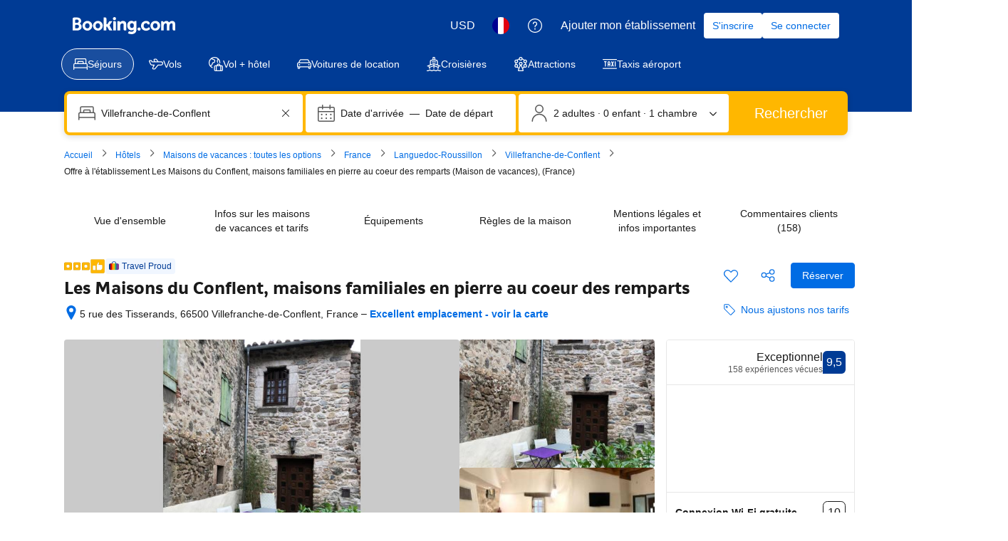

--- FILE ---
content_type: text/html; charset=UTF-8
request_url: https://www.booking.com/hotel/fr/maison-familiale-en-pierre-au-coeur-des-remparts.fr.html
body_size: 1821
content:
<!DOCTYPE html>
<html lang="en">
<head>
    <meta charset="utf-8">
    <meta name="viewport" content="width=device-width, initial-scale=1">
    <title></title>
    <style>
        body {
            font-family: "Arial";
        }
    </style>
    <script type="text/javascript">
    window.awsWafCookieDomainList = ['booking.com'];
    window.gokuProps = {
"key":"AQIDAHjcYu/GjX+QlghicBgQ/7bFaQZ+m5FKCMDnO+vTbNg96AHzOpaJdCT16BNTHHOlBrRcAAAAfjB8BgkqhkiG9w0BBwagbzBtAgEAMGgGCSqGSIb3DQEHATAeBglghkgBZQMEAS4wEQQME93hLjFno3N6GTj9AgEQgDt/iV7X9Hdzof9EfVmH2hm5ve21Uzi52f21MPofygpjydkfDxvTMDpVtHV/BR549NavJWgn0JGR+3yffA==",
          "iv":"A6x+QQCpTQAADHM6",
          "context":"BdTjMGJ4EGSHG9NGuddicH7t4cuOq2XpNbVw2QaxeeUAbr7vloWnLzyrr9JUCjpzRhPaQ7x4iSvNBslhcDFYijU7NbyZbsR6hunAg8XZFTd/jAwWWrVFDmpj1mGpXNkm9As8HwPYSuxi2SBMkNpbRklFxvkTum6ippx78puGzcrSJgCv0mADHqtMTvVFJJ+HHSeDGBrDTUG13pn8pNoEAcCLVuRBLS2q0gnAL4Ax08HHEGpmEG7v5h8Mwnqw4/vrULuL8FLmQXv0d9NUcrz749RadIBKPAegS9kCyFSOOCrJPgpNqDOlU52CphoTbIE5tRfEdI1x4OI2vkQAFw0mCvVFGH3jzM2UT3KS30TTcLc+VQ7Bkufedw=="
};
    </script>
    <script src="https://d8c14d4960ca.337f8b16.us-east-2.token.awswaf.com/d8c14d4960ca/a18a4859af9c/f81f84a03d17/challenge.js"></script>
</head>
<body>
    <div id="challenge-container"></div>
    <script type="text/javascript">
        AwsWafIntegration.saveReferrer();
        AwsWafIntegration.checkForceRefresh().then((forceRefresh) => {
            if (forceRefresh) {
                AwsWafIntegration.forceRefreshToken().then(() => {
                    window.location.reload(true);
                });
            } else {
                AwsWafIntegration.getToken().then(() => {
                    window.location.reload(true);
                });
            }
        });
    </script>
    <noscript>
        <h1>JavaScript is disabled</h1>
        In order to continue, we need to verify that you're not a robot.
        This requires JavaScript. Enable JavaScript and then reload the page.
    </noscript>
</body>
</html>

--- FILE ---
content_type: text/css
request_url: https://cf.bstatic.com/psb/capla/static/css/f0477014.15ffdb1e.chunk.css
body_size: 5940
content:
.dc15842869{font-size:14px;line-height:20px;font-weight:400;appearance:none;background-color:var(--bui_color_white);border:1px solid #0000;border-radius:var(--bui_border_radius_100);box-sizing:border-box;color:var(--bui_color_foreground);cursor:pointer;justify-content:left;overflow:hidden;padding:var(--bui_spacing_1x) var(--bui_spacing_6x) var(--bui_spacing_1x) var(--bui_spacing_2x);position:relative;text-align:left;width:100%;margin:var(--bui_spacing_half) 0}.dc15842869:focus{outline:none;box-shadow:0 0 0 2px var(--bui_color_background_base),0 0 0 4px var(--bui_color_action_border)}.f1f96fdf10{padding-right:var(--bui_spacing_2x)}.ac148ea56b{position:absolute;right:5px;top:9px}.be2db1c937{display:flex;overflow:hidden;text-overflow:ellipsis;white-space:nowrap;align-items:center}
.d10abb4e59{font-weight:500}.d10abb4e59:focus{box-shadow:none}.e1f1de0f5d{padding-right:var(--bui_spacing_2x)}.eca9157be5{padding:0 var(--bui_spacing_2x)}
.c9fe35b71a{appearance:none;background-color:var(--bui_color_white);box-sizing:border-box;border:1px solid #0000;border-radius:var(--bui_border_radius_100);overflow:hidden;padding:var(--bui_spacing_2x);position:relative;text-align:left;white-space:nowrap;width:100%}.c9fe35b71a select{border:none;border-bottom:1px solid var(--bui_color_border);font-size:12px;line-height:20px;margin-right:var(--bui_spacing_half)}.c9fe35b71a select:focus{color:var(--bui_color_action_foreground);outline:none}
.f3a401349f{margin-right:var(--bui_spacing_2x);margin-top:-1px;vertical-align:top}.e83f46cf65{font-size:9px;line-height:13px;text-align:center;position:absolute;top:14px;left:9px;width:19px}
.f0a464a4f7{color:var(--bui_color_foreground);padding:0 0 var(--bui_spacing_4x) 0}.fb6f2a3ebc{padding:0 var(--bui_spacing_4x)}.b2f6d224f5{min-height:70vh;overflow:hidden;box-sizing:border-box;padding:0}.a90c7b40ea{min-height:65vh}@media (max-width:480px){.fb6f2a3ebc{padding:0 var(--bui_spacing_2x)}.b2f6d224f5{padding:0}}@media (orientation:landscape){.b2f6d224f5{height:100%;min-height:auto;max-height:none;overflow:auto}}.fb6f2a3ebc th{font-weight:400}.af5ad158f7:before{content:"";position:absolute;top:0;left:0;width:100%;height:100%}.d5dcd44e2b{justify-content:flex-start}.e7362e5f34{color:var(--bui_color_foreground_disabled);font-weight:400;font-size:10px}.ee424de2c2 .e7362e5f34{color:var(--bui_color_white)}.c2710d7e3d{color:var(--bui_color_foreground_disabled)}.ee424de2c2 .c2710d7e3d{color:var(--bui_color_white)}.b9f65a6b27{padding:var(--bui_spacing_4x) var(--bui_spacing_2x) var(--bui_spacing_2x) var(--bui_spacing_2x)}.ac60f6e77d{border-top:var(--bui_border_width_100) solid var(--bui_color_border_alt);text-align:center;margin:var(--bui_spacing_2x) var(--bui_spacing_4x) 0 var(--bui_spacing_4x);padding-top:var(--bui_spacing_2x)}.a61d4d9595{align-items:center;display:flex;justify-content:space-between}.a61d4d9595 .b9a9d35b9e{margin-left:var(--bui_spacing_1x)}.c909966660{padding-top:var(--bui_spacing_2x)}.a61d4d9595:has(.c909966660){padding-top:var(--bui_spacing_2x)}.a61d4d9595 .c909966660{padding-top:0}.c909966660 li{margin-inline-end:var(--bui_spacing_2x)}.d5e4f3d497{min-inline-size:unset;border:0;margin:0;padding:0}
.c68d190a9e{min-height:70vh}@media (orientation:landscape){.c68d190a9e{height:100%;min-height:auto;overflow:auto}}.fc5844c26c{padding:0 var(--bui_spacing_4x)}.fc5844c26c .c95d4200e6{margin-top:var(--bui_spacing_8x)}.c95d4200e6:last-child{margin-bottom:var(--bui_spacing_8x)}.cc55845600,.fdad4215a8{padding:0}.db4f13db71{margin-top:var(--bui_spacing_3x)}.e18a27bf43{margin-bottom:var(--bui_spacing_2x)}.bbfc672033{margin-bottom:var(--bui_spacing_1x)}.fc5844c26c .b255a70ca4{margin-right:var(--bui_spacing_4x)}.d176711863{color:var(--bui_color_foreground_alt)}.b996458cba{margin-top:0;margin-bottom:var(--bui_spacing_3x);padding-inline:0}.fd8258f8a6{min-inline-size:unset;border:0;margin:0;padding:0}.e30dab8d6a button{visibility:visible!important}.d0b68d2bc2 input~*{border:1px solid var(--bui_color_border_alt);border-radius:var(--bui_border_radius_200)}.d0b68d2bc2 input~:before{border-radius:0}.d0b68d2bc2 input:checked~*{border:1px solid var(--bui_color_action_border)}.fb1145c89b{padding:var(--bui_spacing_2x) var(--bui_spacing_4x);display:flex;flex-direction:column}.fb1145c89b>*{flex:1 0 auto;text-align:center}.fdb89f1301{color:var(--bui_color_foreground_alt);font-weight:400}.d0b68d2bc2 input:checked~* .fdb89f1301{color:var(--bui_color_action)}.b988e90b2a{margin-bottom:var(--bui_spacing_2x)}.d810db075c{border-top:var(--bui_border_width_100) solid var(--bui_color_border_alt);padding:var(--bui_spacing_4x) 0;text-align:right}.d810db075c .d445ed6f17{margin-left:var(--bui_spacing_4x)}@media (max-width:480px){.fc5844c26c .c95d4200e6{width:100%;margin:0;padding:var(--bui_spacing_4x) var(--bui_spacing_2x)}.ea71a80e53{flex-direction:column}.b255a70ca4{margin-top:var(--bui_spacing_3x)}}
.ce4c76613c{padding:0 var(--bui_spacing_4x)}.e7dd719138{padding:0}.f327a5869e{padding:0;height:100%}@media (orientation:landscape){.f327a5869e [role=tabpanel]{height:calc(100% - 55px)}}
.a9433a18bb{position:relative;color:var(--bui_color_foreground)}.e713c3641b{margin:calc(-1 * var(--bui_spacing_4x)) 0}.bbe3c09481{border:1px solid var(--bui_color_border_alt);background-color:var(--bui_color_white)}.e1a6e4ecdf{position:absolute;top:0;left:0;z-index:var(--bui_z_index_2)}.c474309cf0{width:100%}.b3b3d6d0cf{padding-bottom:var(--bui_spacing_2x)}.d50de268aa{display:flex;position:static}.d50de268aa button{margin:8px 8px 0 auto}.d9deca178b{display:flex;width:100%;justify-content:flex-end}.a74d9ddbbc{margin:var(--bui_spacing_4x) 0 var(--bui_spacing_2x) var(--bui_spacing_2x);margin-right:auto}
.acb980d3ef{position:relative}.b9b405fa52{background:var(--bui_color_destructive_background);border-radius:var(--bui_border_radius_100);color:var(--bui_color_on_destructive_background);left:var(--bui_spacing_2x);padding:var(--bui_spacing_1x) var(--bui_spacing_2x);position:absolute;z-index:var(--bui_z_index_2)}.b9b405fa52:before{content:"";width:0;height:0;border-left:5px solid #0000;border-right:5px solid #0000;border-bottom:5px solid var(--bui_color_destructive_background);position:absolute;bottom:100%}
.ed9f289288{outline:none}.a444449f57{cursor:pointer;display:flex;outline:none}.eb157ee18f{padding:var(--bui_spacing_1x) 0 var(--bui_spacing_1x) var(--bui_spacing_2x)}.ed9f289288 .c343366c81{box-shadow:var(--bui_shadow_200);border:none;border-radius:var(--bui_border_radius_200);width:532px;left:calc(-1 * var(--bui_spacing_2x));top:calc(100% + var(--bui_spacing_4x))}.ed9f289288 .c343366c81.f6c9b494da{top:calc(-1 * var(--bui_spacing_2x));inset-inline-start:calc(100% + var(--bui_spacing_2x))}.ed9f289288 .b5aa4279ed{width:642px}.a3cdf1ae27{border:none;font-weight:500;width:auto}.a3cdf1ae27:focus{box-shadow:none}.c92894b267{align-self:center}@media (max-width:900px){.ed9f289288 .c343366c81,.ed9f289288 .c343366c81.f6c9b494da{top:var(--bui_spacing_2x)}.ed9f289288 .c343366c81.f6c9b494da{left:calc(-1 * var(--bui_spacing_2x))}}
.dbdcb7a984{background-color:var(--bui_color_white);border:1px solid var(--bui_color_border_alt);display:flex;flex-direction:row}.dbdcb7a984.e93af2df3a{background-color:unset;border:none}.e03644d405{color:var(--bui_color_foreground);position:relative;overflow:hidden;width:100%}.e03644d405:not(:first-child){border-left:1px solid var(--bui_color_border_alt);margin-left:var(--bui_spacing_4x);padding-left:var(--bui_spacing_4x)}.e03644d405 ul{list-style-type:none;margin:0;padding:0}@media (max-width:480px){.dbdcb7a984{flex-direction:column}.e03644d405:not(:first-child){border-left:none;border-top:1px solid var(--bui_color_border_alt);margin-left:0;padding-left:0;padding-top:var(--bui_spacing_2x)}.e03644d405:not(:first-child) .e521bfa3f4{padding:var(--bui_spacing_2x) var(--bui_spacing_2x) var(--bui_spacing_2x) var(--bui_spacing_1x)}}.d51d685363 .e03644d405:first-child:after{content:" ";display:block;margin:var(--bui_spacing_1x);height:18px;background:url(../../static/media/powered_by_google.9778f437.png) no-repeat 100%}.d72f1441bc{padding:var(--bui_spacing_3x)}.b87eab9c50{padding:var(--bui_spacing_2x)}.e4deed93f9{padding:var(--bui_spacing_3x) var(--bui_spacing_4x)}.ced3f020a5:not(:last-child){border-bottom:1px solid var(--bui_color_border_alt)}.fbe93e89b1 .ced3f020a5{border-bottom:none}.e521bfa3f4{background:none;border:none;box-sizing:border-box;cursor:pointer;padding:var(--bui_spacing_2x);width:100%;text-align:left}.e521bfa3f4:focus,.daa10fa5bb{outline:1px auto var(--bui_color_action_border);outline-offset:-2px}.e521bfa3f4:hover,.daa10fa5bb{background-color:var(--bui_color_highlighted_alt);color:inherit}.f32245f34b{align-items:center;display:flex;min-height:36px}.b3da7acbe7,.aaab64d6af{margin-right:var(--bui_spacing_2x);flex:0 0 auto}.b3da7acbe7{width:32px;text-align:center}.e54c47fe84{flex:1 1 auto;width:calc(100% - 40px)}.e54c47fe84>*{overflow:hidden;text-overflow:ellipsis;white-space:nowrap}.f38d4ee770{display:block;padding:var(--bui_spacing_4x);width:100%}.b1ea60dfcd{border-top:1px solid var(--bui_color_border_alt)}
.c3811f8a63{background-color:var(--bui_color_white);border:1px solid var(--bui_color_border_alt)}
.a006cb595b input{font-size:16px;font-weight:700;line-height:20px}.a006cb595b input::placeholder{font-weight:400}.a006cb595b input[type=search]::-webkit-search-cancel-button,.a006cb595b input[type=search]::-webkit-search-decoration,.a006cb595b input[type=search]::-webkit-search-results-button,.a006cb595b input[type=search]::-webkit-search-results-decoration{-webkit-appearance:none}.a006cb595b input,.a006cb595b input::placeholder{overflow:hidden;text-overflow:ellipsis}.ada790228e{position:relative}.a8cbb8ff8c{position:absolute;top:0;left:0;z-index:var(--bui_z_index_2)}
.a0018a653c{align-items:center;display:flex;min-height:36px}.bc6719454f{min-height:auto;padding-left:var(--bui_spacing_1x)}.a37eea142c{margin-right:var(--bui_spacing_2x);width:32px;text-align:center}.a37eea142c,.c33f75a519{margin-right:var(--bui_spacing_2x);flex:0 0 auto}.efbfd2b849{flex:1 1 auto;width:calc(100% - 40px)}.d704c15739{overflow:hidden;text-overflow:ellipsis;white-space:nowrap}.ce43137ef7{padding:10px;margin-right:var(--bui_spacing_2x);display:flex}.f2eb08ef5c{width:20px;text-align:center}.f2eb08ef5c,.c33f75a519{flex:0 0 auto}.d40ec94a9e{padding:var(--bui_spacing_1x) 0}
.e131f34780 .fed761de90 input{border:1px solid #0000;border-left:none;font-size:14px;line-height:20px;font-weight:500;width:100%}.e131f34780 .fed761de90 input::placeholder{font-weight:500}.e131f34780 .fed761de90 input:not(:focus)::placeholder{color:var(--bui_color_foreground)}.e131f34780 .ffcf7fff3d{border:1px solid #0000}.e131f34780 .d0ba183766{box-shadow:var(--bui_shadow_200);border:none;border-radius:var(--bui_border_radius_200);min-width:430px;max-width:100%;left:calc(-1 * var(--bui_spacing_2x));top:calc(100% + var(--bui_spacing_4x))}.e131f34780.be660ccab7 .d0ba183766{top:var(--bui_spacing_2x)}.e131f34780 .abcbfa827a{box-sizing:border-box;padding:var(--bui_spacing_2x);width:calc(200% + 2 * var(--bui_spacing_4x));max-width:none;min-width:auto}.e131f34780 .f9055e83a1{padding:var(--bui_spacing_2x)}.e131f34780 .ec0e7998bc{border-bottom:none}.e131f34780 .ec0e7998bc>div[role=button]{padding:var(--bui_spacing_2x) var(--bui_spacing_1x)}.e131f34780 .c81fbbb262{border:1px solid #0000}.e131f34780 .c81fbbb262 input,.e131f34780 .c81fbbb262 input::placeholder{font-weight:400}.e131f34780 .c81fbbb262 input:not(:focus)::placeholder{color:var(--bui_color_foreground_alt)}.e131f34780 .c81fbbb262 .ba42ac534a{padding:var(--bui_spacing_3x)}.e131f34780 .c81fbbb262 .d0ba183766{max-width:430px}.e131f34780 .c81fbbb262 .ca5253c26e{display:flex;padding:var(--bui_spacing_2x) var(--bui_spacing_4x) var(--bui_spacing_4x) var(--bui_spacing_4x);flex-direction:column;align-items:flex-end}.e131f34780 .c81fbbb262 .ca5253c26e .f12d0ff18a{font-size:var(--bui_font_small_1_font-size);color:var(--bui_color_foreground_alt)}.e131f34780 .c81fbbb262 .b5ffa2f85b{padding:var(--bui_spacing_4x)}.e131f34780 .c81fbbb262 .bba00118a2{padding:var(--bui_spacing_4x) var(--bui_spacing_4x) var(--bui_spacing_2x) var(--bui_spacing_4x)}.e131f34780 .c81fbbb262 .b5ffa2f85b p{font-weight:var(--bui_font_emphasized_2_font-weight)}@media (max-width:900px){.e131f34780 .d0ba183766{top:var(--bui_spacing_2x)}.e131f34780 .abcbfa827a{max-width:100%}}
.a9669463b9>*{margin-bottom:var(--bui_spacing_1x)}.a9669463b9>:last-child{margin-bottom:0}.c7faab9578{margin:var(--bui_spacing_2x) 0}.f748cee1fc{display:flex;flex-wrap:wrap;justify-content:space-between}.f748cee1fc>*{margin-top:var(--bui_spacing_2x);width:calc(50% - var(--bui_spacing_1x))}.acdf989420 select{border-color:var(--bui_color_destructive_border)}.bbe87e14bd.a9669463b9>*{margin:0}.ab344923b3:not(:first-child){margin-top:var(--bui_spacing_4x);padding-top:var(--bui_spacing_4x);border-top:1px solid var(--bui_color_border_alt)}.ab344923b3+.ab344923b3{border-top:none}.bbe87e14bd .ba06229fb1{margin-top:var(--bui_spacing_4x)}.bbe87e14bd .dbd958dec3{margin:var(--bui_spacing_4x) 0 0}.bbe87e14bd .aef1b6427f{margin:var(--bui_spacing_4x) 0 var(--bui_spacing_1x)}.bbe87e14bd .dbd958dec3+.aef1b6427f{margin-top:var(--bui_spacing_1x)}.cbca6c0d47 label{display:flex;justify-content:space-between;width:100%}.af41eba323{padding-top:var(--bui_spacing_3x)}
.fc527e47ec{position:relative}.f766b6b016{background-color:var(--bui_color_white);box-sizing:border-box;box-shadow:var(--bui_shadow_200);border-radius:var(--bui_border_radius_200);color:var(--bui_color_foreground);display:block;min-width:350px;padding:var(--bui_spacing_8x);position:absolute;top:var(--bui_spacing_1x);left:0;z-index:var(--bui_z_index_2)}.d1babacfe0{margin-top:var(--bui_spacing_4x)}.d62168fff1{padding-right:var(--bui_spacing_2x)}
.b3d1de1c28{font-weight:500}.b3d1de1c28:focus{box-shadow:none}.ab2c86b370{width:100%}.aad29c76fe{right:calc(-1 * var(--bui_spacing_2x));left:auto;top:calc(100% + var(--bui_spacing_4x))}.a776b7c5ed .aad29c76fe{left:calc(-1 * var(--bui_spacing_2x));right:auto;top:var(--bui_spacing_2x)}@media (max-width:900px){.aad29c76fe{left:calc(-1 * var(--bui_spacing_2x));right:auto;top:var(--bui_spacing_2x)}}
.f74a3858ff{display:flex;justify-content:center;position:absolute;top:0;left:0;right:0;transition:opacity .3s ease-out,top .3s ease-out}.b91d0b3133{opacity:0;top:0}.e3892bd314,.e1fac5d4ef{opacity:1;top:-48px}.e1d5f7f5c7{opacity:0;top:0}
.c5d3f6a2f8{display:flex;border:0;margin:0;padding:0}.c5d3f6a2f8>:not(:first-child){margin-left:var(--bui_spacing_4x)}.a11be79576 label :not(svg):not(path){color:var(--bui_color_white)}
.b935cde1f7{background-color:var(--bui_color_accent_background);border-radius:var(--bui_border_radius_200);box-shadow:var(--bui_shadow_100);display:flex;padding:var(--bui_spacing_1x);margin:var(--bui_spacing_6x) 0 var(--bui_spacing_4x)}.b935cde1f7.f1f11c0f4b{margin-block-start:0;margin-block-end:0}.b935cde1f7.f75e99edb0{flex-direction:column}.b769347817{box-sizing:border-box;border-radius:var(--bui_border_radius_100);background-color:var(--bui_color_white);display:flex;flex:0 0 auto;margin-left:var(--bui_spacing_1x)}.f75e99edb0 .b769347817{margin-left:0;margin-top:var(--bui_spacing_1x);min-height:50px}.b769347817:first-child{flex:1 1 auto;margin-left:0}.f75e99edb0 .b769347817:first-child{margin-left:0;margin-top:0}.b769347817>div{align-self:center;box-sizing:border-box;padding:var(--bui_spacing_2x);width:100%}.a7e79c28d6{background-color:var(--bui_color_accent_background)}.b935cde1f7.d27b44a969{padding:2px;margin:0;box-shadow:none}.d27b44a969 .b769347817:not(:first-child){margin-left:2px}.d27b44a969 .b769347817>div{padding:0 2px}@media (max-width:900px){.b935cde1f7{flex-direction:column}.b769347817{margin-left:0;margin-top:var(--bui_spacing_1x);min-height:50px}.b769347817:first-child{margin-left:0;margin-top:0}.d27b44a969 .b769347817{margin-top:2px}.d27b44a969 .b769347817:first-child{margin-top:0}.d27b44a969 .b769347817:not(:first-child){margin-left:0}}@media (min-width:901px){.b59e36af6b:not(.f75e99edb0) .b769347817:nth-child(2),.b59e36af6b:not(.f75e99edb0) .b769347817:nth-child(3){width:27%}.f4ebba22e6:not(.f75e99edb0) .b769347817:nth-child(2){flex:1 1 auto}}
.cfd71fb584{font-size:20px;line-height:28px;font-weight:500;padding:var(--bui_spacing_1x) var(--bui_spacing_6x)}.b9a178a893 .cfd71fb584{font-size:14px;line-height:20px}.b3ffbd4bb3.a5d9caf8d8{z-index:var(--bui_z_index_1)}
.Picker_mobile-content li,.Picker_mobile-content ul{margin:0;padding:0;list-style-type:none}.Picker_mobile-content{padding-block-start:var(--bui_spacing_1x);padding-block-end:calc(var(--bui_spacing_1x) * 20)}.Picker_selection-list{margin-inline-start:calc(var(--bui_spacing_3x) * -1);margin-inline-end:calc(var(--bui_spacing_3x) * -1)}.Picker_selection-text{unicode-bidi:plaintext}.Picker_selection-trigger{width:auto}.Picker_menu-title{padding:var(--bui_spacing_4x) var(--bui_spacing_6x) var(--bui_spacing_3x)}.CurrencyPicker_currency{color:var(--bui_color_foreground_alt)}.CurrencyPicker_currency--mobile{text-align:center;white-space:nowrap;width:var(--bui_spacing_6x)}.CurrencyPicker_currency--active{color:inherit}.GlobalAlert_trigger{width:100%;display:block}.GlobalAlert_header{padding:var(--bui_spacing_1x)}.GlobalAlert_content{max-width:918px}.GlobalAlert_section-expand{padding-block-start:0;padding-inline-end:var(--bui_spacing_1x);padding-block-end:var(--bui_spacing_1x);padding-inline-start:calc(var(--bui_spacing_8x) + var(--bui_spacing_1x))}.GlobalAlert_description{white-space:pre-line}.Header_root{background:var(--bui_color_brand_primary_background_dynamic);color:var(--bui_color_on_brand_primary_background_dynamic);padding:var(--bui_spacing_2x) 0 0}.Header_root.Header_root--variant-transparent-light{background:#0000;color:var(--bui_color_white)}.Header_bar{display:flex;align-items:center;padding-block-end:var(--bui_spacing_2x)}.Header_tab{padding:0 0 var(--bui_spacing_2x)}.Header_main{display:flex;align-items:center;flex-grow:1;padding-block-start:var(--bui_spacing_2x);padding-inline-end:var(--bui_spacing_4x);padding-block-end:var(--bui_spacing_2x);padding-inline-start:0}.Header_logo img,.Header_logo svg{display:block;height:calc(var(--bui_spacing_1x) * 4)}.Header_logo.Header_logo--cobranded{background-color:var(--bui_color_background_base);padding:0 var(--bui_spacing_3x);margin-inline-start:var(--bui_spacing_4x);position:relative}.Header_logo.Header_logo--cobranded:before{display:block;width:100%;height:var(--bui_spacing_6x);position:absolute;inset-block-start:0;left:0;background-color:var(--bui_color_background_base);content:"";transform:translateY(calc(var(--bui_spacing_6x) * -1))}.Header_logo.Header_logo--cobranded:after{display:block;width:100%;height:var(--bui_spacing_2x);position:absolute;inset-block-end:0;left:0;background-color:var(--bui_color_background_base);border-radius:0 0 var(--bui_border_radius_200) var(--bui_border_radius_200);content:"";transform:translateY(var(--bui_spacing_2x))}.Header_bookingCooperation{margin-inline-start:var(--bui_spacing_3x);padding-inline-start:var(--bui_spacing_3x);display:flex;flex-direction:column;justify-content:center;border-inline-start:1px solid var(--bui_color_on_brand_primary_background_dynamic);min-height:35px}.Header_bookingCooperationLogo img,.Header_bookingCooperationLogo svg{display:block;height:calc(var(--bui_spacing_1x) * 5);width:100px}@media (min-width:1024px){.Header_logo img,.Header_logo svg{height:calc(var(--bui_spacing_1x) * 6)}.Header_logo--cobranded{margin-inline-start:var(--bui_spacing_6x)}.Header_logo--cobranded img{height:calc(var(--bui_spacing_1x) * 8)}.Header_bar,.Header_tab{margin:0 auto;box-sizing:border-box}.Header_bar{padding:var(--bui_spacing_1x) var(--bui_spacing_4x) var(--bui_spacing_2x)}.Header_tab{padding-block-end:var(--bui_spacing_3x)}}.LanguagePicker_flag{border:var(--bui_border_width_100) solid var(--bui_color_border_alt)}.NotificationMobile_wrapper{padding-block-start:var(--bui_spacing_1x);padding-block-end:calc(var(--bui_spacing_1x) * 20)}.NotificationMobile_wrapper a:link{font-weight:400;text-decoration:none}.NotificationMobile_wrapper button{font-weight:400!important}.PartnerBranding_container{background-color:var(--bui_color_background_base)}.ProfileMenu_mobile-content li,.ProfileMenu_mobile-content ul{margin:0;padding:0;list-style-type:none}.ProfileMenu_mobile-content{padding-block-start:var(--bui_spacing_1x);padding-block-end:calc(var(--bui_spacing_1x) * 20)}.ProfileMenu_genius-label{color:var(--bui_color_accent_foreground)}.ProfileMenu_profile{text-align:start}.ProfileMenuWithSummary_item-with-divider{border-block-end:1px solid var(--bui_color_border_alt)}.ProfileMenuWithSummary_desktop-popover-content{min-width:280px}.ProfileMenuWithSummary_mobile-item{padding-inline:var(--bui_spacing_6x)!important}.SearchBoxFrameItem_root{--web_shell_sb_item_width:1;flex-grow:var(--web_shell_sb_item_width);flex-basis:0;background:var(--bui_color_background_elevation_one);border-radius:var(--bui_border_radius_100);position:relative}.SearchBoxFrameItem_errorWrapper{width:max(calc(100% - var(--bui_spacing_4x)),200px);white-space:normal;pointer-events:none;position:absolute;inset-block-start:calc(100% + var(--bui_spacing_3x));inset-inline-start:var(--bui_spacing_2x);z-index:var(--bui_z_index_2)}.SearchBoxFrameItem_error{--web_shell_sb_error_arrow_size:calc(var(--bui_spacing_2x) - 1px);font-size:var(--bui_font_body_2_font-size);line-height:var(--bui_font_body_2_line-height);font-weight:var(--bui_font_body_2_font-weight);font-family:var(--bui_font_body_2_font-family);background-color:var(--bui_color_destructive_background);color:var(--bui_color_on_destructive_background);box-shadow:var(--bui_shadow_100);display:inline-block;vertical-align:top;border-radius:var(--bui_border_radius_100);padding:var(--bui_spacing_1x) var(--bui_spacing_2x);max-width:100%}.SearchBoxFrameItem_error:before{content:"";width:var(--web_shell_sb_error_arrow_size);height:var(--web_shell_sb_error_arrow_size);position:absolute;inset-block-start:0;inset-inline-start:calc(var(--bui_spacing_3x) - var(--web_shell_sb_error_arrow_size) / 2);transform:rotate(-45deg);transform-origin:top left;background-color:var(--bui_color_destructive_background)}.SearchBoxFrameItem_root--width-auto{flex-grow:0;white-space:nowrap}.SearchBoxFrameItem_root--width-auto:first-child{flex-grow:1}@media (min-width:1024px){.SearchBoxFrameItem_root--width-auto:first-child{flex-grow:0}}.SearchBoxTrigger_root{border-radius:var(--bui_border_radius_100);cursor:pointer}.SearchBoxTrigger_main,.SearchBoxTrigger_trigger{border-radius:var(--bui_border_radius_100)}.SearchBoxTrigger_trigger:has(input){cursor:text}[data-bui-keyboard] .SearchBoxTrigger_root:has(input:focus,select:focus){outline:none;box-shadow:0 0 0 2px var(--bui_color_background_base),0 0 0 4px var(--bui_color_action_border)}.SearchBoxTrigger_layout{box-sizing:border-box}.SearchBoxTrigger_text{overflow:hidden}.SearchBoxTrigger_label{font-size:var(--bui_font_body_2_font-size);line-height:var(--bui_font_body_2_line-height);font-weight:var(--bui_font_body_2_font-weight);font-family:var(--bui_font_body_2_font-family)}.SearchBoxTrigger_label--with-sublabel{font-size:var(--bui_font_emphasized_2_font-size);line-height:var(--bui_font_emphasized_2_line-height);font-weight:var(--bui_font_emphasized_2_font-weight);font-family:var(--bui_font_emphasized_2_font-family)}@media (max-width:575px){.SearchBoxTrigger_label{font-size:var(--bui_font_body_1_font-size);line-height:var(--bui_font_body_1_line-height);font-weight:var(--bui_font_body_1_font-weight);font-family:var(--bui_font_body_1_font-family)}.SearchBoxTrigger_label--with-sublabel{font-size:var(--bui_font_emphasized_2_font-size);line-height:var(--bui_font_emphasized_2_line-height);font-weight:var(--bui_font_emphasized_2_font-weight);font-family:var(--bui_font_emphasized_2_font-family)}}.SearchBoxTrigger_truncate{display:-webkit-box;-webkit-box-orient:vertical;-webkit-line-clamp:1;overflow:hidden}.SearchBoxTrigger_overflow{overflow:hidden}.SearchBoxField_sheet-content{padding:var(--bui_spacing_4x);height:100%;box-sizing:border-box}.SearchBoxField_sheet-content--fill{padding-inline:0;padding-block-end:0}.SearchBoxField_sheet-content--fill-top{padding-block-start:0}.SearchBoxField_sheet-tabs{padding-block-start:var(--bui_spacing_3x);height:100%;box-sizing:border-box;display:flex;flex-direction:column;flex-wrap:nowrap}.SearchBoxField_sheet-tabs-panel{flex-grow:1;overflow:auto}.SearchBoxFieldAutocomplete_sections-mobile{margin-inline:calc(var(--bui_spacing_3x) * -1)}.SearchBoxFieldAutocomplete_input{font-size:var(--bui_font_body_2_font-size);line-height:var(--bui_font_body_2_line-height);font-weight:var(--bui_font_body_2_font-weight);font-family:var(--bui_font_body_2_font-family);width:100%;padding:0;border:none;outline:none;text-overflow:ellipsis;background:#0000}.SearchBoxFieldAutocomplete_input::placeholder{color:var(--bui_color_foreground_alt)}.SearchBoxFieldAutocomplete_input--readonly{pointer-events:none}@media (max-width:575px){.SearchBoxFieldAutocomplete_input{font-size:var(--bui_font_body_1_font-size);line-height:var(--bui_font_body_1_line-height);font-weight:var(--bui_font_body_1_font-weight);font-family:var(--bui_font_body_1_font-family)}}.SearchBoxFieldSelect_field{position:absolute;inset:0;opacity:0;cursor:pointer;appearance:none}.SearchBoxFramePrivate_root{padding:var(--bui_spacing_1x);background:var( --bui_color_brand_secondary_background,var(--bui_color_accent_background) );border-radius:var(--bui_border_radius_200);box-shadow:var(--bui_shadow_100);display:flex;gap:var(--bui_spacing_1x)}.SearchBoxFramePrivate_fields{flex-shrink:1}.SearchBoxFramePrivate_submit{min-width:110px}.SearchBoxFrameGroup_root{display:flex;flex-grow:var(--web_shell_sb_group_width);flex-basis:0}.SearchBoxFrameGroup_root--width-auto{flex-grow:0}.SearchBoxFrameGroup_root>:not(:first-child):after{content:"";position:absolute;inset-block:0;width:var(--bui_border_width_100);background:var(--bui_color_border_alt)}.SearchBoxFrameGroup_root>:not(:last-child){border-start-end-radius:0;border-end-end-radius:0}.SearchBoxFrameGroup_root>:not(:first-child){border-start-start-radius:0;border-end-start-radius:0}.TravellerFooter_root--variant-full{background-color:var(--bui_color_background_base_alt)}.TravellerFooter_footer-lists{padding-block:var(--bui_spacing_8x)}.TravellerFooter_footer-lists--list{max-width:196px}.TravellerFooter_root--variant-minimal{background-color:var(--bui_color_background_base_alt)}.TravellerFooter_full-footer-pickers.TravellerFooter_full-footer-pickers{margin-inline-end:0}.TravellerFooter_minimal-footer-copyrights-container{padding-block-start:0}.TravellerFooter_minimal-footer-copyrights-divider{margin-block-end:var(--bui_spacing_4x)}.TravellerFooter_inline-links-list--light{background-color:var(--bui_color_background_base)}.TravellerFooter_inline-links-list--dark{background-color:var(--bui_color_background_base_alt)}.TravellerFooter_inline-links-list-item{position:relative;display:inline-flex}.TravellerFooter_inline-links-list-item:after{content:".";position:absolute;inset-block-end:2px;inset-inline-end:-8px}.TravellerFooter_inline-links-list-item:last-child:after{content:"";margin:0}.TravellerFooter_footer-control-section{padding-block-start:0}@media (min-width:1024px){.TravellerFooter_footer-lists{padding:var(--bui_spacing_8x)}.TravellerFooter_inline-links-list--content,.TravellerFooter_minimal-footer-copyrights-container{padding-inline:var(--bui_spacing_8x)}}.TravellerHeader_mobile-content li,.TravellerHeader_mobile-content ul{margin:0;padding:0;list-style-type:none}.TravellerHeader_mobile-content{padding-block-start:var(--bui_spacing_1x);padding-block-end:calc(var(--bui_spacing_1x) * 20)}.TravellerHeader_menu-title{padding:var(--bui_spacing_4x) var(--bui_spacing_6x) var(--bui_spacing_3x)}.TravellerHeader_social-entrypoint--we-chat img{width:150px}
.fbdb798310{border:0;margin:-8px -16px -16px -16px}
.dd72b72500{border:0;padding:0}
.dad2598bfb{padding:var(--bui_spacing_4x)}
.fbb85e108d{margin:var(--bui_spacing_6x) 0 var(--bui_spacing_4x)}.fbb85e108d button>div span,.fbb85e108d input,.fbb85e108d input::placeholder{color:var(--bui_color_foreground);font-weight:500}.fbb85e108d button[type=submit]{color:var(--bui_color_on_cta_background);font-size:20px}
:root{--containerHeightBase:62px;--containerHeightSmallScreen:228px;--containerHeight:var(--containerHeightBase);--advanced-search-switch-space:0px}.a193cf1ed6{background:linear-gradient(to bottom,var(--bui_color_brand_primary_background_dynamic) 0,var(--bui_color_brand_primary_background_dynamic) 50%,#0000 50%,#0000);height:62px;padding-block-start:var(--bui_spacing_1x)}.a193cf1ed6.b89f42c62e{height:213px}@media (min-width:1024px){.a193cf1ed6.b89f42c62e{height:56px}}.edcd9b8729{position:relative;height:var(--containerHeight);padding-block-start:var(--bui_spacing_1x);transition:height .3s ease-out}.edcd9b8729.b7dcb8b75c:before{content:"";position:absolute;inset-block-start:0;inset-inline-start:0;inset-inline-end:0;height:calc((var(--containerHeightBase) + var(--bui_spacing_1x)) / 2 + var(--advanced-search-switch-space));background:var(--bui_color_brand_primary_background_dynamic);z-index:-1;transition:height .3s ease-out}.edcd9b8729.a8d6aa4180{--containerHeight:calc(var(--containerHeightBase) + var(--advanced-search-switch-space));--advanced-search-switch-space:48px}.a461350982{background:#0000}.c684681ef0{background:var(--bui_color_foreground_inverted);padding-block-start:var(--bui_spacing_6x);padding-block-end:var(--bui_spacing_6x)}.adaeede2f1{left:50%;max-width:1100px;position:absolute;transform:translateX(-50%) translateY(calc(var(--bui_spacing_6x) * -1 + var(--advanced-search-switch-space)));width:calc(100% - 10px);z-index:10;transition:transform .3s ease-out}.adaeede2f1.b52d2446fb{position:relative}.bf87a28685{z-index:var(--bui_z_index_2)}@media screen and (max-width:900px){.a193cf1ed6{height:228px;background:linear-gradient(to bottom,var(--bui_color_brand_primary_background_dynamic) 0,var(--bui_color_brand_primary_background_dynamic) 87.5%,#0000 87.5%,#0000)}.edcd9b8729{height:calc(var(--containerHeightSmallScreen) + var(--advanced-search-switch-space))}.edcd9b8729:before{height:calc(200px + var(--advanced-search-switch-space))}.a461350982{background:#0000}.c684681ef0{background:var(--bui_color_foreground_inverted);padding-block-start:var(--bui_spacing_1x);padding-block-end:0}}

/*# sourceMappingURL=https://istatic.booking.com/internal-static/capla/static/css/f0477014.15ffdb1e.chunk.css.map*/